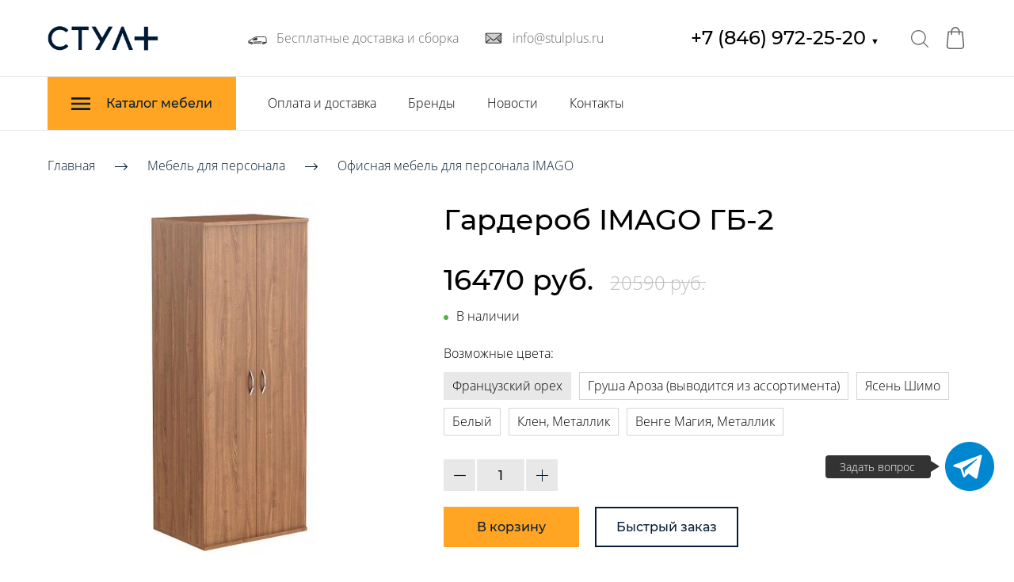

--- FILE ---
content_type: image/svg+xml
request_url: https://stulplus.ru/images/005/380/266/5380266/140x32/_2020_Acrom_440_208189208176_100_Med.svg
body_size: 4373
content:
<?xml version="1.0" encoding="UTF-8" standalone="no"?>
<!DOCTYPE svg PUBLIC "-//W3C//DTD SVG 1.1//EN" "http://www.w3.org/Graphics/SVG/1.1/DTD/svg11.dtd">
<svg version="1.1" id="Layer_1" xmlns="http://www.w3.org/2000/svg" xmlns:xlink="http://www.w3.org/1999/xlink" x="0px" y="0px" width="440px" height="100px" viewBox="0 0 440 100" enable-background="new 0 0 440 100" xml:space="preserve">  <image id="image0" width="440" height="100" x="0" y="0"
    xlink:href="[data-uri]
AAB6JQAAgIMAAPn/AACA6AAAUggAARVYAAA6lwAAF2/XWh+QAAAC9FBMVEX///+AgIAAAAAFHzYF
HzYFHzYFHzYFHzYFHzYFHzYFHzYFHzYFHzYFHzYFHzYFHzYFHzYFHzYFHzYFHzYFHzYFHzYFHzYF
HzYFHzYFHzYFHzYFHzYFHzYFHzYFHzYFHzYFHzYFHzYFHzYFHzYFHzYFHzYFHzYFHzYFHzYFHzYF
HzYFHzYFHzYFHzYFHzYFHzYFHzYFHzYFHzYFHzYFHzYFHzYFHzYFHzYFHzYFHzYFHzYFHzYFHzYF
HzYFHzYFHzYFHzYFHzYFHzYFHzYFHzYFHzYFHzYFHzYFHzYFHzYFHzYFHzYFHzYFHzYFHzYFHzYF
HzYFHzYFHzYFHzYFHzYFHzYFHzYFHzYFHzYFHzYFHzYFHzYFHzYFHzYFHzYFHzYFHzYFHzYFHzYF
HzYFHzYFHzYFHzYFHzYFHzYFHzYFHzYFHzYFHzYFHzYFHzYFHzYFHzYFHzYFHzYFHzYFHzYFHzYF
HzYFHzYFHzYFHzYFHzYFHzYFHzYFHzYFHzYFHzYFHzYFHzYFHzYFHzYFHzYFHzYFHzYFHzYFHzYF
HzYFHzYFHzYFHzYFHzYFHzYFHzYFHzYFHzYFHzYFHzYFHzYFHzYFHzYFHzYFHzYFHzYFHzYFHzYF
HzYFHzYFHzYFHzYFHzYFHzYFHzYFHzYFHzYFHzYFHzYFHzYFHzYFHzYFHzYFHzYFHzYFHzYFHzYF
HzYFHzYFHzYFHzYFHzYFHzYFHzYFHzYFHzYFHzYFHzYFHzYFHzYFHzYFHzYFHzYFHzYFHzYFHzYF
HzYFHzYFHzYFHzYFHzYFHzYFHzYFHzYFHzYFHzYFHzYFHzYFHzYFHzYFHzYFHzYFHzYFHzYFHzYF
HzYFHzYFHzYFHzYFHzYFHzYFHzYFHzYFHzYFHzYFHzYFHzYFHzYFHzYFHzYFHzYFHzYFHzYFHzYF
HzYFHzYFHzYFHzYFHzYFHzYFHzYFHzYFHzYFHzYFHzYFHzYFHzYFHzYFHzYFHzYFHzYFHzYFHzb/
//+nP/n4AAAA+nRSTlMAAAABJU52lrPH2eDv8O3YxrKUdE0gAzZ7ubZ5MlAY8vMZxFMI7LxskH5B
mOrolz0CpVu9XsATet7cBtoN5vwsyI0a9vQdStEEipMxEPeLESf6m2TrYiYWuGj1Ir/BIZxP0G8w
XGEO/jffPtcHnaAJYMmozhvKZR8erGkpOH/7NfE8oZVEOuOBbW53gLvdQi8F1lTlohR4tIfDclL4
iQtY2xctcxWDcEzn7v23ORKRscwKrYxm0mPiNA/pQM2w06rkKOHLIxyjWflLDFZqiEcuWquEK498
1Dukz1eewpl9vrquKpJDM4anXZpR1UbFpnFJn4JfSCRnjkW1hGxt9wAAAAFiS0dEAIgFHUgAAAAJ
cEhZcwAACxMAAAsTAQCanBgAAAAHdElNRQfkBwoMJSfYf1OoAAANg0lEQVR42u2deXxU1RXHzRtI
IAmLbEGWBErQSFgisgaIkJACkhDDpgakAkqwhgRkE1EBBY1hMYCsDYtlKcECxWIQxEApKlJqFSq2
VtwqKmJdqt3eX80kTGbO723nZm7uTPjM789593fnvfPNTM6cd9+5110XUkghhRRSSNeswqg0M7nq
1Q+PaNAwMiq6UeOoJk2vb9a8RUuXFpKJwhSIB65VTOsbGulGRbdp284RXnvdf/lMFxtHD3XoKBxY
109g+k6OlvjOV4feWANw9qNvSiC6mTc/A5yrS2JXm5h2694jSSU4LRyO3SIMrifMcKuzpVf14Hqy
wfWmJxMlCVyfvv0cw9o/vI9CcMkD4GAPQW4DB1F/ym3OnsHVo4fUCXCpEWmswA5NSFcGTvspHBw2
XAzcCPDf7mwZ6R3dOD74wWUMyWSHNnNUlipwWhs4epMQtzuyqbtzlrNntM/4XsEOzjVmrFBwO48z
z1PkgxsPoY++UwTcXTD33c6WjByf8U2DHNyEicLhvWeSGnCGL7ufCXC7F7yTWzl7phDH1KAGd1+c
Lq6h96sBN60bPZw7nc0t/gGY+ufOHteDxNE9iMHlzahhhPMLVIDTZsLxWUnOl1ulm8H5EMPThVo6
DAxacLGzahzi2XNUgHPNhQHzmNzmQ5ac9jDDtADe7JFgBbcwyo8YD8J/AbUBTnsUBnRlpIZmDB5j
eFIfB9OwIAW3SCybRC1eogCc9gSMeJLFbSm4ogoYpscMp7MsKMFNX2wZv6d6z3g6vHDmM0XLE1es
TLEalbZKAbiOHeiIlGcZCIpXw7xrGKbhaw2n81wwghtpwW31kPbriD152foNQxnkOra3FM3wNloP
NDn7InjTTYxbFZvBM5HBTfuF8QJL+tg6AgJuvOn3ZLct5n/QW7c1yDYZ3poTkApNJq72TFeVkrfD
m/Z0tDwPf5Mpv+S80Y0mF7gj6MDt7G9ymg88YvOvIHaX4YbPbm7w/QGn/QredY9Tlq7lg6MZ523u
MPtD7m/78Q4AuOJ7jCdZWuhQxM3YRUqae52LeR75BU57AU50lMP4X8P4xvs475JgBk5f6hRYxeD2
G09xwfPOM6Uf8I7PrM8PvX/gsFr8+ELb4Um/gStz+jlWqYPRpuBedAqsWnDGBDBtHC+IPT3/PhZ3
EQi9f+C038LJrrAdfQhGv8QoUmpamSk3PSXVIbBKwaV2xvM77FhQ9WjS7ErD2JdFIu8nuCNH4XTt
liBk4cW9wnqPY+bgbH+5Kwf3Kp5d+RznWTwqOF5hOPE7ocj7Cc7wcTh50HrskzD2OOsdpltw05+y
+byqBtcJT27WOudJvHIN0Qekixj8B5f0ezjjXZZDn4V6QeZ81jtgIso6W8XgCrBCWS7ErUJTdgoa
/AVnSBRLTlkMdGG6vJw1/74SS3B32QdWIbjWcGaDXhMPpKD8Bqe9DifdwGLcGzDuJKdIqWk7LLnp
uRNsA6sOXAb8jj69SA4cO/kPLhVKlvqbpsPOYL3xD6zZk8zKER6NsA2sOnDL4bzOyqJjI//Baevh
tLfnmY36I4zqzZv8LRtu+tg8K5tScAVQo2yjYnm5BHB5+KEwq5PWg5/qKX/iTU7T7LiH6Cxv2wVW
Gbgx1J7DuTPstySA01oAuByTzBaLY46rRqr08F7iioihs2yyC6wycLAWgFvf908ywGk3AJV3DCPq
w4jSPryZz1HbVDhf3WoFtEpw56l7Dy/p8ldSwC3ElQWrYED8ShjAXECbTNeSzdW0s3SeZjaBVQVu
F3Wvl0jHRlLAaX8GLquL6fF34Xg5c8n6Nmor07RpOeSVuK3WgVUF7gIxD2UuvfFXcsAdwYeJNpPD
6fj4A7cMTn+zV1KCVYsWa8sUgptPzREy6dhIDjgNEis9Ltb36HE4uoA563mTmEB6Mts6sIrAQbVW
9MGlmkoSuCQs4fsu5lkFxzJbMmeFqvRUkzPWYywDqwgcXew2iL0u2E9JAqctAzj6e9WHhl+AQ08z
5xxI1+DPrXoV0pN8y8AqAhcZkG9KaeC0vwCdv1bfdNkNRw4fZE55N/WVVb0K6UmaaTKgDtxA6t0m
lY6NpIGbg+sEPQU7XNilv8+dchixVSeQkJ6YrotSB24R9SqpmrglDZzWF/iUXr0l9Td4/QNuJW8J
9VV/CUF60sRsPnXgehHrCalw7CQPXDw+qX6x8mW8gb2XvRTjFmr0+iA9MfttoQ7ch8T6kUw2tpIH
zrDQPde9+CUJH+pJ5E5352nim+s9AumJ2QoID7ANvTmC22klLFPvKnAXiVXk+c6gAad9DIwGu4w/
8KLZ9/TbUmOZ9wikJ9mxRrMHnFlrGFmqAvcJeU1NgVk2uE/xIZRxWhaWVAq5kyXRZRyktgXpiUm0
1IGjxR3mUsogA2dYctz1yN/hlQvsvhqwvP2i7zFY53LS+KNXHTgawLe5lxdc4DLw87UBP4Ofsedq
Q42XyMFyerBF0IDzM4CBAmdYqox6kT3ThFxiPEaPFsLfRwDB0R+bS5mXF2zgkmbbXmrJJPZMW6jz
ED2aQW835BpWaIY+cYJaYnup59jz5NHV6oYuC7BK9vNgAVdH/8dV6AubKz2xlT3Nl9R5GY9DTfto
csDAXRNZZYVey7G+0jf40zSkzkuGAZCe4CLNQP2O61tnwRlWKXjFeUT8qqZS5zHjCEhPcJWmOnC0
cjK67oIzNHzyKHckf5LL1HrIOALSEx2eqFQHjtYqOd1rgxSc9pXFdV7kTwE1LdMGUJCeJAQKHL07
cLIOgzPtkaDr0QLPET1DrZfNxkB60ojenVUHDu7HpdZhcOdN++ZM4U/ggiY2l0xHQXpC8zkPuI0J
HJ2gU8WxTAmmd8DX1GFwmkn/Af2KQPPfV6j1mPkoSE/mkoMBW3OyX0oEGaoNcFkmHXa+FvC/Q62H
zEdhekI+lwrBPUe8h1VtBFErFRtY5VOhVwXcHemCdsvelJCekHuYgVtX+aicEDqqVsC1gsUFeskE
ATc0Ir1sNQ7Sk5wjEFhF4GAlM6O3vhTVTo20GYD7XMA7HFIF6+4fV+hA33u0CsGF0dMoPSMphg6q
FXDYcGgtv0hp+B042XokLNi8AoFVBQ6e1mHf4/dPtQIOn2IUqpmvoF6b56mxIYNPU26V4OAJh37F
znYJqg1w2FTvHyKZ1njqzZlmMxYaPnxDA6sKXBi0elHzkasFcNjGMrediBsetZthN7YHHZvt3bVC
Kbh51F4qtHlGTVUL4IrgAzdaxHywlJpjbEdDiaWIBFYZuALoUfaFjCg6ST44bNW8WOgP8H5qnmw/
GtKTftXLvZSCM/Q5EbjxWGPJB4fN0b8VckNHS4dWL5iefOcbWHXgsLNQh4XOM/gr6eBwO4IHhZIs
qLXbpiZuQXpywDew6sCFfQgX3V+0B5u4ZIMzPCvwlpD9e2qe4TQe0pO9ng4risEVHIarniX6M7xQ
efc8EPyP8n4GWNoHu+XFODogPfmnT2AVggtbA5etfyREzrVFeb9K0LSj9PxPnxKyb6buyc4OSE8G
FXsDqxJc2AEdJNJpNNn9RaO4QywIezRvFHK74BcgowsdpiedvIFVCm5OYyQ3gA0itmqLZqU9mUGG
IqXYV/3X1O2YmrgF6cmt3sAqBRf2FYLT43iNHbXvPN9SKrugg7BIeZ+YHTpSO6YmbkF6cnWvafXg
zPYdeIKxrUIfn3xM3b4DICxSNhS7HZwOi1WcUxO3ID0ZUh1YxeCKPzCSOzrPoe1JwWayqYKynT6o
DEVKwQ63cH/EaY+4q/qWukrjPYFVDM58b53IMcnWsxxpvgfHq9lbB1QEJ8H6qvOqGLZdZVbZ19Fn
xfUfPIFVDc5iN6u1586bTtHqs3yznchU7GYFMhQpGTvL+Op9ak/LYPq+ob6mnsAqB2e5f1z5iBb0
v93wl3cvKDUdmrbK+c1lg8Mi5Q5BP4Qvn+uD1XyVfTUCA85mx8bcwxMrd2wsDF8e8cL2bKthbG4S
wWGRsongneBPwb+Ma3RFUmNi4MDJ3iNVBThDkfJHwQlup/ZyvhO2JnCv5wsUOD93JRZ4LkYaOCxS
NhD0n4Ht6gUWAGB6cvaa2QdcATgsUmb/S3CCf1M/OzVxC9KTlwIJTsuDLixs5XO7CkoFh0XKLaIT
wBpadmriFqYnywIJTtO+xL1POBpa5vyutQAOi5TOu6WC3jPEXkCYnrweWHDaqYnC3DbxG1JIBYdF
yh9EJ4A+pQKpiVuQnpSsCyw4zTVGLLvsXCb8rIgccFikHCx6HjshvxBcm4jpSfMAg9O0rP/APWEb
ZY6qQct7KeAMRUpeedhHsLGSUGriFqQn/V2BBqdp6d156HL216irrBRwRXAu34tOkARP/AulJm5h
evLfwIOr+B5obdXIwKuV4TVcVyQDHBYp4wSLlJr2JlyOUGriFqYnnwQDuIo/yFWJ2JfOV90Se9S4
270McFikbC48w//oBIKpiVuQnqSkBgW4CrWKefdjsxYC0W3atvPn6VUJ4LBIGZksOsMk2iqvJo9N
YHqyPFjAueWqd294RIOGkVHRjRpHNWl6fbPm9Vv6+8jxwAxf1egJofgMKvFtuIphBoEH/as1jU6x
NUDgQpIreww/ziRaIwIupJBCUqb/Awp12GA04ZxXAAAAJXRFWHRkYXRlOmNyZWF0ZQAyMDIwLTA3
LTEwVDEyOjM3OjM5KzAzOjAwTsviYQAAACV0RVh0ZGF0ZTptb2RpZnkAMjAyMC0wNy0xMFQxMjoz
NzozOSswMzowMD+WWt0AAAAASUVORK5CYII=" />
</svg>


--- FILE ---
content_type: image/svg+xml
request_url: https://stulplus.ru/images/008/462/823/8462823/original/1F69A.svg
body_size: 776
content:
<svg id="emoji" viewBox="0 0 72 72" xmlns="http://www.w3.org/2000/svg">
  <g id="color">
    <path fill="#FFFFFF" stroke="none" d="M61.3365,52.9588c0.5526-0.0137,0.851-1.0213,0.851-1.0213s2,0.125,2.3125-1.1875 c0.0414-0.1738,0.2878-13.7904-1.529-17.571c-0.148-0.3081-0.4411-0.5118-0.7806-0.552 c-3.0415-0.3603-19.4332-1.1578-32.2529,0.3105c0,0-4.6406,1.2031-12.75,6.875c0,0-5.5,2.25-7.875,3.875S7,48.4375,7,48.4375 s0.25,3,0.75,3.9375c0.0763,0.1431,0.3975,1.2323,2.5817,1.2808"/>
    <path fill="#3f3f3f" stroke="none" d="M64.5334,48.9168h-9.3181v0.8025c0,1.7924,1.453,3.2454,3.2454,3.2454h3.1061 c0.985,0,1.9167-0.4473,2.5326-1.2159L65,50.625L64.5334,48.9168z"/>
    <polygon fill="#3f3f3f" stroke="none" points="17.4486,49.7001 8.1305,49.7001 8.1305,52.2384 10.0938,53.6558 16.0403,53.6558 17.9153,51.4851"/>
    <circle cx="17.1319" cy="52.7022" r="3" fill="#9b9b9a" stroke="none" stroke-miterlimit="10" stroke-width="2"/>
    <circle cx="55.2153" cy="52.7022" r="3" fill="#9b9b9a" stroke="none" stroke-miterlimit="10" stroke-width="2"/>
    <path fill="#3f3f3f" stroke="none" d="M33.9167,35.0833V41.75L19.75,42.1458C19.75,42.1458,26.6667,34.25,33.9167,35.0833z"/>
    <path fill="#d0cfce" stroke="none" d="M14.4147,45.7213c0,0,0.0855-1.0781-1.2895-1.2031s-3.898,1.2031-4.0386,1.5625 c-0.1406,0.3594-0.3489,1.4328,0.2812,1.625C9.998,47.8979,14.4147,45.7213,14.4147,45.7213z"/>
    <path fill="#d0cfce" stroke="none" stroke-linecap="round" stroke-linejoin="round" stroke-miterlimit="10" stroke-width="2" d="M13.4649,45.6334c0,0-1.9647,1.6588-3.5765,1.9176"/>
  </g>
  <g id="hair"/>
  <g id="skin"/>
  <g id="skin-shadow"/>
  <g id="line">
    <path fill="none" stroke="#000000" stroke-linecap="round" stroke-linejoin="round" stroke-miterlimit="10" stroke-width="2" d="M22.8341,52.6719c8.2686-0.0728,17.415-0.2643,25.3341-0.4335"/>
    <circle cx="17.1319" cy="52.7022" r="3" fill="none" stroke="#000000" stroke-miterlimit="10" stroke-width="2"/>
    <circle cx="55.2153" cy="52.7022" r="3" fill="none" stroke="#000000" stroke-miterlimit="10" stroke-width="2"/>
    <polyline fill="none" stroke="#000000" stroke-linecap="round" stroke-linejoin="round" stroke-miterlimit="10" stroke-width="2" points="33.9167,36.0833 33.9167,41.75 20.5,42.6667"/>
    <line x1="24.0833" x2="49.0833" y1="49.0833" y2="48.0833" fill="none" stroke="#000000" stroke-linecap="round" stroke-linejoin="round" stroke-miterlimit="10" stroke-width="2"/>
    <path fill="none" stroke="#000000" stroke-linecap="round" stroke-linejoin="round" stroke-miterlimit="10" stroke-width="2" d="M13.4649,45.6334c0,0-1.9647,1.6588-3.5765,1.9176"/>
    <path fill="none" stroke="#000000" stroke-linecap="round" stroke-linejoin="round" stroke-miterlimit="10" stroke-width="2" d="M61.3365,51.9588c0.5526-0.0137,0.851-0.0213,0.851-0.0213s2,0.125,2.3125-1.1875c0.0414-0.1738,0.2878-13.7904-1.529-17.571 c-0.148-0.3081-0.4411-0.5118-0.7806-0.552c-3.0415-0.3603-19.4332-1.1578-32.2529,0.3105c0,0-4.6406,1.2031-12.75,6.875 c0,0-5.5,2.25-7.875,3.875S7,48.4375,7,48.4375s0.25,3,0.75,3.9375c0.0763,0.1431,0.3975,0.2323,2.5817,0.2808"/>
  </g>
</svg>
